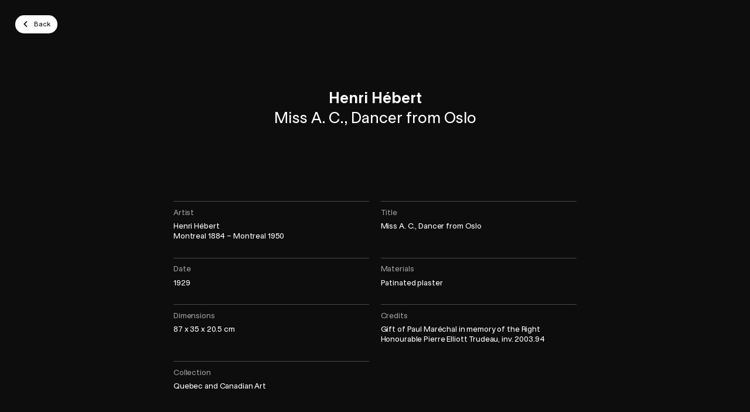

--- FILE ---
content_type: text/html; charset=UTF-8
request_url: https://plugin-bioz.mbam.qc.ca/api
body_size: -205
content:
{"success":true,"action":"sc","key":"multiple","data":{"execute":true,"js":{"vendor_attach":[],"bioz":[]},"css_files_map":[],"process":{"page":"multiple","sc":"multiple","scs":[{"action":"sc","key":"cart_number","data":{"execute":true,"process":{"sc":"cart_number","attr":{"guid":"96605640","sc_id":"bioz-sc-96605640"}},"js":{"bioz":[],"vendor":[]},"css_files_map":[],"templates":" <script id=\"bioz-cart-number-default-template\" type=\"text\/template\">\n  <div class=\"padding-pico\">\n\t\t\t\t<%= view_number %>\n\t\t\t<\/div>\n<\/script>\n"},"success":true}]},"tst":{"data":{"case":"contact_token_cookie_expired","contact":false,"current_time":1769748376,"expiration_date":false,"expiration_time":false,"is_disconnect":false,"token":false}}}}

--- FILE ---
content_type: text/html; charset=UTF-8
request_url: https://plugin-bioz.mbam.qc.ca/api
body_size: 1170
content:
{"success":true,"action":"sc","key":"multiple","data":{"execute":true,"js":{"vendor_attach":[],"bioz":[]},"css_files_map":[],"process":{"page":"multiple","sc":"multiple","scs":[{"action":"sc","key":"timer","data":{"execute":true,"process":{"page":"timer","sc":"timer","attr":{"guid":"40eb25f7","sc_id":"bioz-sc-40eb25f7"}},"js":{"bioz":[],"vendor":[]},"css_files_map":[],"templates":" <script id=\"bioz-timer-clock-template\" type=\"text\/template\">\n  <span>You have <i><svg width=\"18\" height=\"18\" viewBox=\"0 0 18 18\" fill=\"none\"><path fill-rule=\"evenodd\" clip-rule=\"evenodd\" d=\"M18 9C18 4.02944 13.9706 0 9 0C4.02944 0 0 4.02944 0 9C0 13.9706 4.02944 18 9 18C13.9706 18 18 13.9706 18 9ZM8 9V2H10V9H14V11H8V10V9Z\" fill=\"currentColor\"\/><\/svg><\/i><span class=\"bioz-timer-clock-value\"\/> to complete your transaction.<\/span>\n<\/script>\n <script id=\"bioz-timer-prolong-template\" type=\"text\/template\">\n  <button class=\"btn btn-default bioz-timer-prolong-btn-close\">\n      <i>\n        <svg width=\"24\" height=\"24\" viewBox=\"0 0 24 24\" fill=\"none\">\n          <path d=\"M17 7L7 17M7 7C10.9449 10.9449 13.0551 13.0551 17 17\" stroke=\"currentColor\" stroke-width=\"2\" stroke-linecap=\"round\"\/>\n        <\/svg>\n      <\/i>\n    <\/button>\n  <a class=\"btn btn-bordered bioz-timer-prolong-btn-checkout\" href=\"\/en\/checkout\/\">\n      <span>Checkout<i><svg width=\"6\" height=\"9\" viewBox=\"0 0 6 9\" fill=\"none\"><path d=\"M1.794 7.1l3-3-3-3\" stroke=\"currentColor\" stroke-width=\"2\" stroke-linecap=\"round\" stroke-linejoin=\"round\" fill=\"none\"\/><\/svg><\/i><\/span>\n    <\/a>\n  <button class=\"btn btn-bordered bioz-timer-prolong-btn-prolong\">\n      <span>Restart timer<i><svg width=\"15\" height=\"12\" viewBox=\"0 0 15 12\" fill=\"none\"><path fill-rule=\"evenodd\" clip-rule=\"evenodd\" d=\"M7.74226 0.39566C6.4618 0.107752 5.12148 0.264253 3.9418 0.839417C2.76211 1.41458 1.81333 2.37415 1.25154 3.56026C0.689754 4.74637 0.548416 6.08838 0.850782 7.3655C1.15315 8.64262 1.88121 9.77879 2.91519 10.5871C3.94917 11.3954 5.22748 11.8277 6.53982 11.8129C7.85217 11.798 9.12038 11.3369 10.1358 10.5055L9.18551 9.34489C8.43363 9.96056 7.49459 10.302 6.52286 10.313C5.55114 10.3239 4.60462 10.0038 3.83901 9.40534C3.07341 8.80684 2.53432 7.96556 2.31043 7.01992C2.08654 6.07428 2.1912 5.08059 2.60717 4.20234C3.02315 3.32409 3.72567 2.61358 4.59916 2.1877C5.47266 1.76182 6.4651 1.64594 7.41321 1.85912C8.36132 2.0723 9.20864 2.60185 9.81576 3.36064C10.4229 4.11943 10.7537 5.06227 10.7537 6.03406V6.37931L9.15964 4.78529L8.09898 5.84595L10.9728 8.71977C11.2657 9.01266 11.7406 9.01266 12.0334 8.71977L14.9073 5.84595L13.8466 4.78529L12.2537 6.37824V6.03406C12.2537 4.72163 11.8069 3.44829 10.987 2.42351C10.1671 1.39874 9.02272 0.683568 7.74226 0.39566Z\" fill=\"currentColor\"\/><\/svg><\/i><\/span>\n    <\/button>\n<\/script>\n <script id=\"bioz-timer-sc-template\" type=\"text\/template\">\n  <div class=\"bioz-timer-ctn\">\n      <div class=\"grid-ctn flex-column-to-ph text-align-center-to-ph small align-items-center\">\n        <section class=\"bioz-timer-clock-section grid-col\"\/>\n        <section class=\"bioz-timer-prolong-section grid-col flex-shrink-0\"\/>\n      <\/div>\n    <\/div>\n<\/script>\n"},"success":true}]},"tst":{"data":{"case":"contact_token_cookie_expired","contact":false,"current_time":1769748376,"expiration_date":false,"expiration_time":false,"is_disconnect":false,"token":false}}}}